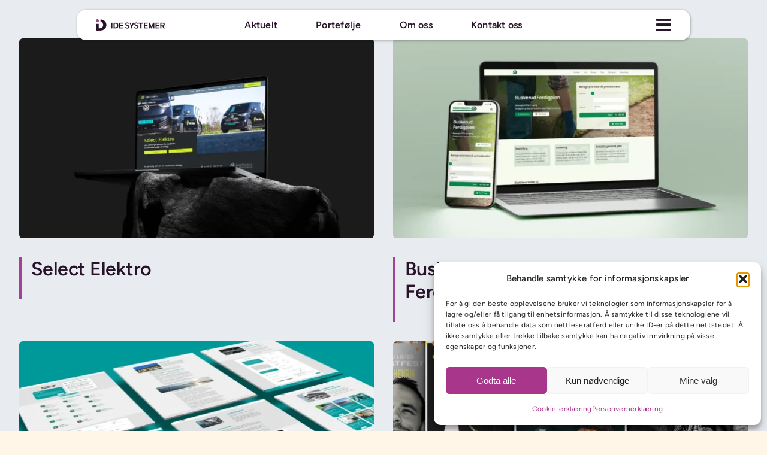

--- FILE ---
content_type: text/html; charset=utf-8
request_url: https://www.google.com/recaptcha/api2/anchor?ar=1&k=6Lc18nYqAAAAAL1RZ04H6erG-iPYKLzAQA6NkLg3&co=aHR0cHM6Ly9pZGVzeXN0ZW1lci5ubzo0NDM.&hl=no&v=PoyoqOPhxBO7pBk68S4YbpHZ&size=invisible&badge=hide&anchor-ms=20000&execute-ms=30000&cb=8do7t123a05h
body_size: 49020
content:
<!DOCTYPE HTML><html dir="ltr" lang="no"><head><meta http-equiv="Content-Type" content="text/html; charset=UTF-8">
<meta http-equiv="X-UA-Compatible" content="IE=edge">
<title>reCAPTCHA</title>
<style type="text/css">
/* cyrillic-ext */
@font-face {
  font-family: 'Roboto';
  font-style: normal;
  font-weight: 400;
  font-stretch: 100%;
  src: url(//fonts.gstatic.com/s/roboto/v48/KFO7CnqEu92Fr1ME7kSn66aGLdTylUAMa3GUBHMdazTgWw.woff2) format('woff2');
  unicode-range: U+0460-052F, U+1C80-1C8A, U+20B4, U+2DE0-2DFF, U+A640-A69F, U+FE2E-FE2F;
}
/* cyrillic */
@font-face {
  font-family: 'Roboto';
  font-style: normal;
  font-weight: 400;
  font-stretch: 100%;
  src: url(//fonts.gstatic.com/s/roboto/v48/KFO7CnqEu92Fr1ME7kSn66aGLdTylUAMa3iUBHMdazTgWw.woff2) format('woff2');
  unicode-range: U+0301, U+0400-045F, U+0490-0491, U+04B0-04B1, U+2116;
}
/* greek-ext */
@font-face {
  font-family: 'Roboto';
  font-style: normal;
  font-weight: 400;
  font-stretch: 100%;
  src: url(//fonts.gstatic.com/s/roboto/v48/KFO7CnqEu92Fr1ME7kSn66aGLdTylUAMa3CUBHMdazTgWw.woff2) format('woff2');
  unicode-range: U+1F00-1FFF;
}
/* greek */
@font-face {
  font-family: 'Roboto';
  font-style: normal;
  font-weight: 400;
  font-stretch: 100%;
  src: url(//fonts.gstatic.com/s/roboto/v48/KFO7CnqEu92Fr1ME7kSn66aGLdTylUAMa3-UBHMdazTgWw.woff2) format('woff2');
  unicode-range: U+0370-0377, U+037A-037F, U+0384-038A, U+038C, U+038E-03A1, U+03A3-03FF;
}
/* math */
@font-face {
  font-family: 'Roboto';
  font-style: normal;
  font-weight: 400;
  font-stretch: 100%;
  src: url(//fonts.gstatic.com/s/roboto/v48/KFO7CnqEu92Fr1ME7kSn66aGLdTylUAMawCUBHMdazTgWw.woff2) format('woff2');
  unicode-range: U+0302-0303, U+0305, U+0307-0308, U+0310, U+0312, U+0315, U+031A, U+0326-0327, U+032C, U+032F-0330, U+0332-0333, U+0338, U+033A, U+0346, U+034D, U+0391-03A1, U+03A3-03A9, U+03B1-03C9, U+03D1, U+03D5-03D6, U+03F0-03F1, U+03F4-03F5, U+2016-2017, U+2034-2038, U+203C, U+2040, U+2043, U+2047, U+2050, U+2057, U+205F, U+2070-2071, U+2074-208E, U+2090-209C, U+20D0-20DC, U+20E1, U+20E5-20EF, U+2100-2112, U+2114-2115, U+2117-2121, U+2123-214F, U+2190, U+2192, U+2194-21AE, U+21B0-21E5, U+21F1-21F2, U+21F4-2211, U+2213-2214, U+2216-22FF, U+2308-230B, U+2310, U+2319, U+231C-2321, U+2336-237A, U+237C, U+2395, U+239B-23B7, U+23D0, U+23DC-23E1, U+2474-2475, U+25AF, U+25B3, U+25B7, U+25BD, U+25C1, U+25CA, U+25CC, U+25FB, U+266D-266F, U+27C0-27FF, U+2900-2AFF, U+2B0E-2B11, U+2B30-2B4C, U+2BFE, U+3030, U+FF5B, U+FF5D, U+1D400-1D7FF, U+1EE00-1EEFF;
}
/* symbols */
@font-face {
  font-family: 'Roboto';
  font-style: normal;
  font-weight: 400;
  font-stretch: 100%;
  src: url(//fonts.gstatic.com/s/roboto/v48/KFO7CnqEu92Fr1ME7kSn66aGLdTylUAMaxKUBHMdazTgWw.woff2) format('woff2');
  unicode-range: U+0001-000C, U+000E-001F, U+007F-009F, U+20DD-20E0, U+20E2-20E4, U+2150-218F, U+2190, U+2192, U+2194-2199, U+21AF, U+21E6-21F0, U+21F3, U+2218-2219, U+2299, U+22C4-22C6, U+2300-243F, U+2440-244A, U+2460-24FF, U+25A0-27BF, U+2800-28FF, U+2921-2922, U+2981, U+29BF, U+29EB, U+2B00-2BFF, U+4DC0-4DFF, U+FFF9-FFFB, U+10140-1018E, U+10190-1019C, U+101A0, U+101D0-101FD, U+102E0-102FB, U+10E60-10E7E, U+1D2C0-1D2D3, U+1D2E0-1D37F, U+1F000-1F0FF, U+1F100-1F1AD, U+1F1E6-1F1FF, U+1F30D-1F30F, U+1F315, U+1F31C, U+1F31E, U+1F320-1F32C, U+1F336, U+1F378, U+1F37D, U+1F382, U+1F393-1F39F, U+1F3A7-1F3A8, U+1F3AC-1F3AF, U+1F3C2, U+1F3C4-1F3C6, U+1F3CA-1F3CE, U+1F3D4-1F3E0, U+1F3ED, U+1F3F1-1F3F3, U+1F3F5-1F3F7, U+1F408, U+1F415, U+1F41F, U+1F426, U+1F43F, U+1F441-1F442, U+1F444, U+1F446-1F449, U+1F44C-1F44E, U+1F453, U+1F46A, U+1F47D, U+1F4A3, U+1F4B0, U+1F4B3, U+1F4B9, U+1F4BB, U+1F4BF, U+1F4C8-1F4CB, U+1F4D6, U+1F4DA, U+1F4DF, U+1F4E3-1F4E6, U+1F4EA-1F4ED, U+1F4F7, U+1F4F9-1F4FB, U+1F4FD-1F4FE, U+1F503, U+1F507-1F50B, U+1F50D, U+1F512-1F513, U+1F53E-1F54A, U+1F54F-1F5FA, U+1F610, U+1F650-1F67F, U+1F687, U+1F68D, U+1F691, U+1F694, U+1F698, U+1F6AD, U+1F6B2, U+1F6B9-1F6BA, U+1F6BC, U+1F6C6-1F6CF, U+1F6D3-1F6D7, U+1F6E0-1F6EA, U+1F6F0-1F6F3, U+1F6F7-1F6FC, U+1F700-1F7FF, U+1F800-1F80B, U+1F810-1F847, U+1F850-1F859, U+1F860-1F887, U+1F890-1F8AD, U+1F8B0-1F8BB, U+1F8C0-1F8C1, U+1F900-1F90B, U+1F93B, U+1F946, U+1F984, U+1F996, U+1F9E9, U+1FA00-1FA6F, U+1FA70-1FA7C, U+1FA80-1FA89, U+1FA8F-1FAC6, U+1FACE-1FADC, U+1FADF-1FAE9, U+1FAF0-1FAF8, U+1FB00-1FBFF;
}
/* vietnamese */
@font-face {
  font-family: 'Roboto';
  font-style: normal;
  font-weight: 400;
  font-stretch: 100%;
  src: url(//fonts.gstatic.com/s/roboto/v48/KFO7CnqEu92Fr1ME7kSn66aGLdTylUAMa3OUBHMdazTgWw.woff2) format('woff2');
  unicode-range: U+0102-0103, U+0110-0111, U+0128-0129, U+0168-0169, U+01A0-01A1, U+01AF-01B0, U+0300-0301, U+0303-0304, U+0308-0309, U+0323, U+0329, U+1EA0-1EF9, U+20AB;
}
/* latin-ext */
@font-face {
  font-family: 'Roboto';
  font-style: normal;
  font-weight: 400;
  font-stretch: 100%;
  src: url(//fonts.gstatic.com/s/roboto/v48/KFO7CnqEu92Fr1ME7kSn66aGLdTylUAMa3KUBHMdazTgWw.woff2) format('woff2');
  unicode-range: U+0100-02BA, U+02BD-02C5, U+02C7-02CC, U+02CE-02D7, U+02DD-02FF, U+0304, U+0308, U+0329, U+1D00-1DBF, U+1E00-1E9F, U+1EF2-1EFF, U+2020, U+20A0-20AB, U+20AD-20C0, U+2113, U+2C60-2C7F, U+A720-A7FF;
}
/* latin */
@font-face {
  font-family: 'Roboto';
  font-style: normal;
  font-weight: 400;
  font-stretch: 100%;
  src: url(//fonts.gstatic.com/s/roboto/v48/KFO7CnqEu92Fr1ME7kSn66aGLdTylUAMa3yUBHMdazQ.woff2) format('woff2');
  unicode-range: U+0000-00FF, U+0131, U+0152-0153, U+02BB-02BC, U+02C6, U+02DA, U+02DC, U+0304, U+0308, U+0329, U+2000-206F, U+20AC, U+2122, U+2191, U+2193, U+2212, U+2215, U+FEFF, U+FFFD;
}
/* cyrillic-ext */
@font-face {
  font-family: 'Roboto';
  font-style: normal;
  font-weight: 500;
  font-stretch: 100%;
  src: url(//fonts.gstatic.com/s/roboto/v48/KFO7CnqEu92Fr1ME7kSn66aGLdTylUAMa3GUBHMdazTgWw.woff2) format('woff2');
  unicode-range: U+0460-052F, U+1C80-1C8A, U+20B4, U+2DE0-2DFF, U+A640-A69F, U+FE2E-FE2F;
}
/* cyrillic */
@font-face {
  font-family: 'Roboto';
  font-style: normal;
  font-weight: 500;
  font-stretch: 100%;
  src: url(//fonts.gstatic.com/s/roboto/v48/KFO7CnqEu92Fr1ME7kSn66aGLdTylUAMa3iUBHMdazTgWw.woff2) format('woff2');
  unicode-range: U+0301, U+0400-045F, U+0490-0491, U+04B0-04B1, U+2116;
}
/* greek-ext */
@font-face {
  font-family: 'Roboto';
  font-style: normal;
  font-weight: 500;
  font-stretch: 100%;
  src: url(//fonts.gstatic.com/s/roboto/v48/KFO7CnqEu92Fr1ME7kSn66aGLdTylUAMa3CUBHMdazTgWw.woff2) format('woff2');
  unicode-range: U+1F00-1FFF;
}
/* greek */
@font-face {
  font-family: 'Roboto';
  font-style: normal;
  font-weight: 500;
  font-stretch: 100%;
  src: url(//fonts.gstatic.com/s/roboto/v48/KFO7CnqEu92Fr1ME7kSn66aGLdTylUAMa3-UBHMdazTgWw.woff2) format('woff2');
  unicode-range: U+0370-0377, U+037A-037F, U+0384-038A, U+038C, U+038E-03A1, U+03A3-03FF;
}
/* math */
@font-face {
  font-family: 'Roboto';
  font-style: normal;
  font-weight: 500;
  font-stretch: 100%;
  src: url(//fonts.gstatic.com/s/roboto/v48/KFO7CnqEu92Fr1ME7kSn66aGLdTylUAMawCUBHMdazTgWw.woff2) format('woff2');
  unicode-range: U+0302-0303, U+0305, U+0307-0308, U+0310, U+0312, U+0315, U+031A, U+0326-0327, U+032C, U+032F-0330, U+0332-0333, U+0338, U+033A, U+0346, U+034D, U+0391-03A1, U+03A3-03A9, U+03B1-03C9, U+03D1, U+03D5-03D6, U+03F0-03F1, U+03F4-03F5, U+2016-2017, U+2034-2038, U+203C, U+2040, U+2043, U+2047, U+2050, U+2057, U+205F, U+2070-2071, U+2074-208E, U+2090-209C, U+20D0-20DC, U+20E1, U+20E5-20EF, U+2100-2112, U+2114-2115, U+2117-2121, U+2123-214F, U+2190, U+2192, U+2194-21AE, U+21B0-21E5, U+21F1-21F2, U+21F4-2211, U+2213-2214, U+2216-22FF, U+2308-230B, U+2310, U+2319, U+231C-2321, U+2336-237A, U+237C, U+2395, U+239B-23B7, U+23D0, U+23DC-23E1, U+2474-2475, U+25AF, U+25B3, U+25B7, U+25BD, U+25C1, U+25CA, U+25CC, U+25FB, U+266D-266F, U+27C0-27FF, U+2900-2AFF, U+2B0E-2B11, U+2B30-2B4C, U+2BFE, U+3030, U+FF5B, U+FF5D, U+1D400-1D7FF, U+1EE00-1EEFF;
}
/* symbols */
@font-face {
  font-family: 'Roboto';
  font-style: normal;
  font-weight: 500;
  font-stretch: 100%;
  src: url(//fonts.gstatic.com/s/roboto/v48/KFO7CnqEu92Fr1ME7kSn66aGLdTylUAMaxKUBHMdazTgWw.woff2) format('woff2');
  unicode-range: U+0001-000C, U+000E-001F, U+007F-009F, U+20DD-20E0, U+20E2-20E4, U+2150-218F, U+2190, U+2192, U+2194-2199, U+21AF, U+21E6-21F0, U+21F3, U+2218-2219, U+2299, U+22C4-22C6, U+2300-243F, U+2440-244A, U+2460-24FF, U+25A0-27BF, U+2800-28FF, U+2921-2922, U+2981, U+29BF, U+29EB, U+2B00-2BFF, U+4DC0-4DFF, U+FFF9-FFFB, U+10140-1018E, U+10190-1019C, U+101A0, U+101D0-101FD, U+102E0-102FB, U+10E60-10E7E, U+1D2C0-1D2D3, U+1D2E0-1D37F, U+1F000-1F0FF, U+1F100-1F1AD, U+1F1E6-1F1FF, U+1F30D-1F30F, U+1F315, U+1F31C, U+1F31E, U+1F320-1F32C, U+1F336, U+1F378, U+1F37D, U+1F382, U+1F393-1F39F, U+1F3A7-1F3A8, U+1F3AC-1F3AF, U+1F3C2, U+1F3C4-1F3C6, U+1F3CA-1F3CE, U+1F3D4-1F3E0, U+1F3ED, U+1F3F1-1F3F3, U+1F3F5-1F3F7, U+1F408, U+1F415, U+1F41F, U+1F426, U+1F43F, U+1F441-1F442, U+1F444, U+1F446-1F449, U+1F44C-1F44E, U+1F453, U+1F46A, U+1F47D, U+1F4A3, U+1F4B0, U+1F4B3, U+1F4B9, U+1F4BB, U+1F4BF, U+1F4C8-1F4CB, U+1F4D6, U+1F4DA, U+1F4DF, U+1F4E3-1F4E6, U+1F4EA-1F4ED, U+1F4F7, U+1F4F9-1F4FB, U+1F4FD-1F4FE, U+1F503, U+1F507-1F50B, U+1F50D, U+1F512-1F513, U+1F53E-1F54A, U+1F54F-1F5FA, U+1F610, U+1F650-1F67F, U+1F687, U+1F68D, U+1F691, U+1F694, U+1F698, U+1F6AD, U+1F6B2, U+1F6B9-1F6BA, U+1F6BC, U+1F6C6-1F6CF, U+1F6D3-1F6D7, U+1F6E0-1F6EA, U+1F6F0-1F6F3, U+1F6F7-1F6FC, U+1F700-1F7FF, U+1F800-1F80B, U+1F810-1F847, U+1F850-1F859, U+1F860-1F887, U+1F890-1F8AD, U+1F8B0-1F8BB, U+1F8C0-1F8C1, U+1F900-1F90B, U+1F93B, U+1F946, U+1F984, U+1F996, U+1F9E9, U+1FA00-1FA6F, U+1FA70-1FA7C, U+1FA80-1FA89, U+1FA8F-1FAC6, U+1FACE-1FADC, U+1FADF-1FAE9, U+1FAF0-1FAF8, U+1FB00-1FBFF;
}
/* vietnamese */
@font-face {
  font-family: 'Roboto';
  font-style: normal;
  font-weight: 500;
  font-stretch: 100%;
  src: url(//fonts.gstatic.com/s/roboto/v48/KFO7CnqEu92Fr1ME7kSn66aGLdTylUAMa3OUBHMdazTgWw.woff2) format('woff2');
  unicode-range: U+0102-0103, U+0110-0111, U+0128-0129, U+0168-0169, U+01A0-01A1, U+01AF-01B0, U+0300-0301, U+0303-0304, U+0308-0309, U+0323, U+0329, U+1EA0-1EF9, U+20AB;
}
/* latin-ext */
@font-face {
  font-family: 'Roboto';
  font-style: normal;
  font-weight: 500;
  font-stretch: 100%;
  src: url(//fonts.gstatic.com/s/roboto/v48/KFO7CnqEu92Fr1ME7kSn66aGLdTylUAMa3KUBHMdazTgWw.woff2) format('woff2');
  unicode-range: U+0100-02BA, U+02BD-02C5, U+02C7-02CC, U+02CE-02D7, U+02DD-02FF, U+0304, U+0308, U+0329, U+1D00-1DBF, U+1E00-1E9F, U+1EF2-1EFF, U+2020, U+20A0-20AB, U+20AD-20C0, U+2113, U+2C60-2C7F, U+A720-A7FF;
}
/* latin */
@font-face {
  font-family: 'Roboto';
  font-style: normal;
  font-weight: 500;
  font-stretch: 100%;
  src: url(//fonts.gstatic.com/s/roboto/v48/KFO7CnqEu92Fr1ME7kSn66aGLdTylUAMa3yUBHMdazQ.woff2) format('woff2');
  unicode-range: U+0000-00FF, U+0131, U+0152-0153, U+02BB-02BC, U+02C6, U+02DA, U+02DC, U+0304, U+0308, U+0329, U+2000-206F, U+20AC, U+2122, U+2191, U+2193, U+2212, U+2215, U+FEFF, U+FFFD;
}
/* cyrillic-ext */
@font-face {
  font-family: 'Roboto';
  font-style: normal;
  font-weight: 900;
  font-stretch: 100%;
  src: url(//fonts.gstatic.com/s/roboto/v48/KFO7CnqEu92Fr1ME7kSn66aGLdTylUAMa3GUBHMdazTgWw.woff2) format('woff2');
  unicode-range: U+0460-052F, U+1C80-1C8A, U+20B4, U+2DE0-2DFF, U+A640-A69F, U+FE2E-FE2F;
}
/* cyrillic */
@font-face {
  font-family: 'Roboto';
  font-style: normal;
  font-weight: 900;
  font-stretch: 100%;
  src: url(//fonts.gstatic.com/s/roboto/v48/KFO7CnqEu92Fr1ME7kSn66aGLdTylUAMa3iUBHMdazTgWw.woff2) format('woff2');
  unicode-range: U+0301, U+0400-045F, U+0490-0491, U+04B0-04B1, U+2116;
}
/* greek-ext */
@font-face {
  font-family: 'Roboto';
  font-style: normal;
  font-weight: 900;
  font-stretch: 100%;
  src: url(//fonts.gstatic.com/s/roboto/v48/KFO7CnqEu92Fr1ME7kSn66aGLdTylUAMa3CUBHMdazTgWw.woff2) format('woff2');
  unicode-range: U+1F00-1FFF;
}
/* greek */
@font-face {
  font-family: 'Roboto';
  font-style: normal;
  font-weight: 900;
  font-stretch: 100%;
  src: url(//fonts.gstatic.com/s/roboto/v48/KFO7CnqEu92Fr1ME7kSn66aGLdTylUAMa3-UBHMdazTgWw.woff2) format('woff2');
  unicode-range: U+0370-0377, U+037A-037F, U+0384-038A, U+038C, U+038E-03A1, U+03A3-03FF;
}
/* math */
@font-face {
  font-family: 'Roboto';
  font-style: normal;
  font-weight: 900;
  font-stretch: 100%;
  src: url(//fonts.gstatic.com/s/roboto/v48/KFO7CnqEu92Fr1ME7kSn66aGLdTylUAMawCUBHMdazTgWw.woff2) format('woff2');
  unicode-range: U+0302-0303, U+0305, U+0307-0308, U+0310, U+0312, U+0315, U+031A, U+0326-0327, U+032C, U+032F-0330, U+0332-0333, U+0338, U+033A, U+0346, U+034D, U+0391-03A1, U+03A3-03A9, U+03B1-03C9, U+03D1, U+03D5-03D6, U+03F0-03F1, U+03F4-03F5, U+2016-2017, U+2034-2038, U+203C, U+2040, U+2043, U+2047, U+2050, U+2057, U+205F, U+2070-2071, U+2074-208E, U+2090-209C, U+20D0-20DC, U+20E1, U+20E5-20EF, U+2100-2112, U+2114-2115, U+2117-2121, U+2123-214F, U+2190, U+2192, U+2194-21AE, U+21B0-21E5, U+21F1-21F2, U+21F4-2211, U+2213-2214, U+2216-22FF, U+2308-230B, U+2310, U+2319, U+231C-2321, U+2336-237A, U+237C, U+2395, U+239B-23B7, U+23D0, U+23DC-23E1, U+2474-2475, U+25AF, U+25B3, U+25B7, U+25BD, U+25C1, U+25CA, U+25CC, U+25FB, U+266D-266F, U+27C0-27FF, U+2900-2AFF, U+2B0E-2B11, U+2B30-2B4C, U+2BFE, U+3030, U+FF5B, U+FF5D, U+1D400-1D7FF, U+1EE00-1EEFF;
}
/* symbols */
@font-face {
  font-family: 'Roboto';
  font-style: normal;
  font-weight: 900;
  font-stretch: 100%;
  src: url(//fonts.gstatic.com/s/roboto/v48/KFO7CnqEu92Fr1ME7kSn66aGLdTylUAMaxKUBHMdazTgWw.woff2) format('woff2');
  unicode-range: U+0001-000C, U+000E-001F, U+007F-009F, U+20DD-20E0, U+20E2-20E4, U+2150-218F, U+2190, U+2192, U+2194-2199, U+21AF, U+21E6-21F0, U+21F3, U+2218-2219, U+2299, U+22C4-22C6, U+2300-243F, U+2440-244A, U+2460-24FF, U+25A0-27BF, U+2800-28FF, U+2921-2922, U+2981, U+29BF, U+29EB, U+2B00-2BFF, U+4DC0-4DFF, U+FFF9-FFFB, U+10140-1018E, U+10190-1019C, U+101A0, U+101D0-101FD, U+102E0-102FB, U+10E60-10E7E, U+1D2C0-1D2D3, U+1D2E0-1D37F, U+1F000-1F0FF, U+1F100-1F1AD, U+1F1E6-1F1FF, U+1F30D-1F30F, U+1F315, U+1F31C, U+1F31E, U+1F320-1F32C, U+1F336, U+1F378, U+1F37D, U+1F382, U+1F393-1F39F, U+1F3A7-1F3A8, U+1F3AC-1F3AF, U+1F3C2, U+1F3C4-1F3C6, U+1F3CA-1F3CE, U+1F3D4-1F3E0, U+1F3ED, U+1F3F1-1F3F3, U+1F3F5-1F3F7, U+1F408, U+1F415, U+1F41F, U+1F426, U+1F43F, U+1F441-1F442, U+1F444, U+1F446-1F449, U+1F44C-1F44E, U+1F453, U+1F46A, U+1F47D, U+1F4A3, U+1F4B0, U+1F4B3, U+1F4B9, U+1F4BB, U+1F4BF, U+1F4C8-1F4CB, U+1F4D6, U+1F4DA, U+1F4DF, U+1F4E3-1F4E6, U+1F4EA-1F4ED, U+1F4F7, U+1F4F9-1F4FB, U+1F4FD-1F4FE, U+1F503, U+1F507-1F50B, U+1F50D, U+1F512-1F513, U+1F53E-1F54A, U+1F54F-1F5FA, U+1F610, U+1F650-1F67F, U+1F687, U+1F68D, U+1F691, U+1F694, U+1F698, U+1F6AD, U+1F6B2, U+1F6B9-1F6BA, U+1F6BC, U+1F6C6-1F6CF, U+1F6D3-1F6D7, U+1F6E0-1F6EA, U+1F6F0-1F6F3, U+1F6F7-1F6FC, U+1F700-1F7FF, U+1F800-1F80B, U+1F810-1F847, U+1F850-1F859, U+1F860-1F887, U+1F890-1F8AD, U+1F8B0-1F8BB, U+1F8C0-1F8C1, U+1F900-1F90B, U+1F93B, U+1F946, U+1F984, U+1F996, U+1F9E9, U+1FA00-1FA6F, U+1FA70-1FA7C, U+1FA80-1FA89, U+1FA8F-1FAC6, U+1FACE-1FADC, U+1FADF-1FAE9, U+1FAF0-1FAF8, U+1FB00-1FBFF;
}
/* vietnamese */
@font-face {
  font-family: 'Roboto';
  font-style: normal;
  font-weight: 900;
  font-stretch: 100%;
  src: url(//fonts.gstatic.com/s/roboto/v48/KFO7CnqEu92Fr1ME7kSn66aGLdTylUAMa3OUBHMdazTgWw.woff2) format('woff2');
  unicode-range: U+0102-0103, U+0110-0111, U+0128-0129, U+0168-0169, U+01A0-01A1, U+01AF-01B0, U+0300-0301, U+0303-0304, U+0308-0309, U+0323, U+0329, U+1EA0-1EF9, U+20AB;
}
/* latin-ext */
@font-face {
  font-family: 'Roboto';
  font-style: normal;
  font-weight: 900;
  font-stretch: 100%;
  src: url(//fonts.gstatic.com/s/roboto/v48/KFO7CnqEu92Fr1ME7kSn66aGLdTylUAMa3KUBHMdazTgWw.woff2) format('woff2');
  unicode-range: U+0100-02BA, U+02BD-02C5, U+02C7-02CC, U+02CE-02D7, U+02DD-02FF, U+0304, U+0308, U+0329, U+1D00-1DBF, U+1E00-1E9F, U+1EF2-1EFF, U+2020, U+20A0-20AB, U+20AD-20C0, U+2113, U+2C60-2C7F, U+A720-A7FF;
}
/* latin */
@font-face {
  font-family: 'Roboto';
  font-style: normal;
  font-weight: 900;
  font-stretch: 100%;
  src: url(//fonts.gstatic.com/s/roboto/v48/KFO7CnqEu92Fr1ME7kSn66aGLdTylUAMa3yUBHMdazQ.woff2) format('woff2');
  unicode-range: U+0000-00FF, U+0131, U+0152-0153, U+02BB-02BC, U+02C6, U+02DA, U+02DC, U+0304, U+0308, U+0329, U+2000-206F, U+20AC, U+2122, U+2191, U+2193, U+2212, U+2215, U+FEFF, U+FFFD;
}

</style>
<link rel="stylesheet" type="text/css" href="https://www.gstatic.com/recaptcha/releases/PoyoqOPhxBO7pBk68S4YbpHZ/styles__ltr.css">
<script nonce="QyY0akKIW-xh2zGntrJ9BA" type="text/javascript">window['__recaptcha_api'] = 'https://www.google.com/recaptcha/api2/';</script>
<script type="text/javascript" src="https://www.gstatic.com/recaptcha/releases/PoyoqOPhxBO7pBk68S4YbpHZ/recaptcha__no.js" nonce="QyY0akKIW-xh2zGntrJ9BA">
      
    </script></head>
<body><div id="rc-anchor-alert" class="rc-anchor-alert"></div>
<input type="hidden" id="recaptcha-token" value="[base64]">
<script type="text/javascript" nonce="QyY0akKIW-xh2zGntrJ9BA">
      recaptcha.anchor.Main.init("[\x22ainput\x22,[\x22bgdata\x22,\x22\x22,\[base64]/[base64]/[base64]/[base64]/[base64]/[base64]/[base64]/[base64]/[base64]/[base64]\\u003d\x22,\[base64]\\u003d\\u003d\x22,\x22SsOZM8Oow6vDosOxJcKvw7gbIMOcwqkAwohzwo3CvMKpAsKFwonDj8KXLMObw5/DtsO2w4fDumnDjzdqw79gNcKPwqXCpMKRbMKPw4fDu8OyAwwgw6/[base64]/DqMKWwr/CkcOlDQLCvMKDw6DDtGYFwrDCm2HDn8OLa8KHwrLCqMKqZz/DjWnCucKyLcK2wrzCqEFow6LCs8Obw4lrD8K2NV/CusKHf0N7w7vCvgZIesOgwoFWWcKOw6ZYwqsHw5YSwpM3asKvw6jCqMKPwrrDl8KfME3DkkzDjUHCrD9RwqDCmxM6acKCw5t6bcKADT8pMQRSBMOcwpjDmsK2w5jCn8KwWsOiFX0xOcKWeHs1wq/DnsOcw7DCgMOnw7wiw6BfJsOjwq3DjgnDgl0Qw7F0w71RwqvCnm8eAUJRwp5Vw4zCu8KEZUMmaMO2w6QABGBRwoVhw5UBI0k2wr7CtE/Dp246V8KGYT3CqsO1CVBiPnfDucOKwqvCsCAUXsOew7rCtzFoC0nDqzfDm28rwq1pMsKRw5zClcKLCQIyw5LCoy3CjgN0wrcxw4LCul4Afhc4wrzCgMK4IMKSEjfCh27DjsKowpbDjH5LacKudXzDsxTCqcO9woNwWD/CjMKZcxQ3OxTDl8ONwoJ3w4LDq8OJw7TCvcOCwqPCuiPCoUctD0dhw67Cq8OMGy3Dj8ONwpt9wpfDtcO/wpDCgsOhw4zCo8OnwonCpcKRGMOhV8KrwpzCjWlkw77CpQEudsOzGB02GMO6w59cwqtKw5fDssOFCVp2wpI8dsOZwo9mw6TCoVDCk2LCpUU+wpnCiFlNw5lePVnCrV3DhsOXIcOLfAoxd8K1dcOvPWjDgg/CqcKvaArDvcOjwqbCvS0GZMO+ZcOKw64zd8Oqw7HCtB0Uw4DChsOOGwfDrRzCgsK3w5XDniTDolUsW8KuKC7Dh27CqsOaw6UUfcKIVCEmScKBw5fChyLDhcKcGMOUw47Ds8KfwosWTC/[base64]/w4x7w6hmw4/ClcO6TsOZw77DjMOOClYPwpkPw5cgQMOXKlpjwr54woTCv8OtJBkBDsOlwovChcO/w7/CnhovLcOFC8K5WSFlaE7Crnozw5/DjsO3wp/CrMKSw7zDq8OlwrMqw4HDqwoAwogKLDNUacKvw7vDqhTCthrCimtJw47Cp8O5NGvCjQ5ec3LCmGrCunJQwpttwp3DtcK9w7XDhWXDhMKsw5nCnMOLw7NUH8OHBcOWPhh/NS0Za8Kaw6NGwrJEw580w6w5w4Rmw7EQw7PDm8OhDARwwrNHTz/DkMK3N8KXwqrCmsKcJMO/PnrDhBXCh8OnQS7ChMOnwpvCmcOAPMOEL8OTLcOGdhrDv8ODTTAsw7wdNcKXw5pdwo/CrMKuGj0GwoAwe8O4RsKxL2XDqlDDo8OyPsKDdMKsZ8KIdiJHw5R5w5gpw6ZgIcOXw7fCtx7Dk8O5w5rDjMKlw5LDhMOfw6PClMOdwqzDjQNNDWxiecO9wptQPivCm2XDn3HCv8K9NsO7w5AMR8OyKcKpdsONTDhJdsONCFArAh7CpXjDsiAycMO5w7rDqsKtw40qCi/DvUAhw7PDgw/CiQNjwqDCiMOZTxjDrRDCpcOGEVzDjFPDt8OwLMO/VcK+w4/DiMKewogrw5HCi8OXbgLCmz7Cj0XCvld7w7HDg1EHYDYMQ8OhTMKqwp/DmsKOEsKEwrcyK8OowpHDpcKKw5XDusKYwpvCohHCqA7Cqm9AP17DvQjCmQLCgMKgLcKyU2gkDV/CvcONd1XDkMOmw5nDsMOmHngbwp/DlErDj8KPw7Mjw7w+E8KpFsKRQsKSFwPDsk3CmMO0En1Nw4Jfwp5ewprDjEQ/TWk/McOkw4d7SBfChcKmYsKwMcKBw7Bqw4nDigHCr2vCqQnDvMKlLcKiB1xYNBlsQMKyOsOUNMO7FEoRw6PCuVnDn8O6ZMKSwq/Cg8OlwpxyasKJwqfChQrCgcKjwoXCgSdbwpt6w7bCiMKCw5zCv0vDrjc/wpvCrcKkw5wqwqbDnRg4woXCuFBqKcOpH8OJw4dCw6ZAw6jCnsOsHhlsw7p5w6PCg0vDum3Dh2TDsUg0w49UfMK8dEXDujY3V0UmfsKkwpLCvBBDw7zDjMOOw7rDsXFkEGAyw4/DjEjDs0oJPCh5GMKHwroSXMO6w4TDsSEwGsOlwpnClMK4TMO/CcOtwoZsVMOAKD4PYsOgw5HChsKNwoJFw5U9UFjCgwrDmcKRw7bDp8O3BQ9bVEA5P2DDr3DDnR/DvAR+worCoFrClAPCtsKjw7c3wrMrN2tjP8OLw7LDh0ojwozCoXB5wrTCoW8Iw5UXw4crw7YFwqfCncOJOsKgwr19ezRDw5bDmlrCg8KHS2ptwqDCljQFMcKvJBs+OkVlaMKKwp7CucOZIMKfwoPDgkLDnB7Co3UIw7PCk3/DoV3DrMKNZkAKw7bDlTTDl3/ClMKWaW8veMK0wq9cdh3Cj8KLwonCgsK8ScOHwqY3WDs2ZhbChg/DgcOvDcKiWVrCnlRUfMKZwppJw6hdwqrDo8OwwrHCisOBM8OwP0rDoMKbwrTDuARdwolrbcKxw74MRsO3PUPCqE/CvDVaIMK4dE/Du8KzwrHCgRTDvybDu8Oybkd8wrzCowzChAPCqh9QAsK0RMO4BWjDvcOXwrzDjMO5WkjDjzZoBcOVSMKWwpJZwq/Cm8OyDsOgw6LCjynDoTLCrisec8OxfgUTw7/[base64]/w7Z/wo1gwqRRQcKkJHxeCnzCpcKMw6lUw4QCFsOKwrZlw7LDs2/Co8O8KsKxw7fDg8OpNsKswozClMOqcsOub8Kww67DlsOnwp0cwoRJwrXDkn1nwpnCqQ3Cs8Knwrh4wpLCncOiTyzCkcORDlDDol/[base64]/DmcKbTSjCoSE2aDTCssOGK8KiwpjDkULCknEOW8O/w7V+w6tPOjV9w7TDpMKXR8O4fMKxwqRVwp/DoyXDrsK5PDrDmwTCqcOyw5krP37Du0hBw6Atw5gqOGTDjsOsw65DLW7CuMKDFCjCmGxPwrrDhB7CjFLDqDctwqXDpznDiTdeX0pEw5/DjyHCocK1UTZsdMOtOF3Cq8OPw4DDtGbDmMKgAFldw7UVw4R7VzvCryzDksORw4w6w6vCiDHDhQhiw6HDkgZbH309woJwwo/DoMO3w5kZw5lfP8O/dGITIA1GSFLCtsKsw7Ewwowiw6/Dh8OpK8OcYsKeGG7Dv0nDqMOrTSgTMUJ8w5RVQmDDusOIc8Kcwq3Du3rCksKBw53DqcKswo/DqQLCj8K3FHzDucKewrjDjMK0w6vDu8ObAgjDhFLDlsOTw4fCv8OhXcKcw7LDnmg2GjE2WMOAcWxgMcOaGsO6AnYvwoTCpsO8aMKXfkojwoTDhUYNwo82WcK1wpjCg1Uyw68KEMK3wr/CgcOtw43CkMK3MMKEezRhIwPDhMO9w4A+wrFxE0QpwrXCt3jDjMKIwozCncOQwqfDmsODwq0FBMOecirDqlHCnsOowpU8AMKvOHzCmyjDgMOiw43DmsKFbTLCisKKHijCoXI6e8OOwqzDu8KQw5oRHEZbckbCt8K/w702cMOWNXnDpsKtQmjCj8ORwqJ+UMKkQMK0YcKhfcKiw7UFwp/CmTYGwqQfw7PDtD5/wojCqEk2wqLDl1lOPsORwqlhw6DDkFXCv2wQwqPDl8OYw7PClcKKw6FUBHVEd2vClzxMfMKQemTDpsKZYih1OMOewqcDLSg9cMKsw4vDsBrDp8OaRsOHK8OyP8K4woJRZzs8dCQsKjZUwrvDsWMBFy98wrhqwpI1w73DmzdVX2drJV/DhMKKw6BuDj5BNMKRwo7DqDrCqsOnBlfCuDZcOGRIwrrCnlcwwpMTOhTCusOVw4XCtz3CgQDDvhkDw6vDvcOHw5sgw5VdYkvCusK2w4vDi8K6ZcKCAsKfwqZgw4kqUS7DkcODwrXCqTIIUX3Cq8O6fcKQw7gRwofChUpbMMONJsKPTmbCrG5bPk/[base64]/wrjChcOWfMOrwoHDpiXDinE1V8K+wqLDgcOuY8KewoBVw5pODnXCpsKJIB9geCjCjVrCj8OQw7/Cr8OYw4zDr8OAa8KrwqvDlzzDoVbDmUoywqLDrcKFaMKqFsKdRkFewrYJwqR5KhnDoUpTwpnCmQHCoWxOwqHDkhrDpHhaw4HDo3wGw60fw6rDpCHCsj06w6LCvTleNikuT3rDj2IuKsOrD1PDo8OhGMKNwr4uS8KWwqvCgMOBwrfChRbCmSguFxQvBl0Kw43Dpx1lWB/Cunhqw7TCkcO6w4hcEsO+wo/Dp0Y3C8KeNRvCqVbCumsYwp/Cv8KAPRNGw4TCljzCsMOLYMKWw5sVw6Ulw70rasOUPsKMw5TDlsKSNCJZw7rDjMKVw5YJc8Kgw4/CjALCisO2w68Pw5DDiMKWwqnDq8KYw6bCg8KXw69Nwo/Dt8K+ZDsZZcK4w6TDjMOgw5VWHX8Awo9mbmjCkwLDosOew7nCh8KNb8O4Sg3DgSgIwoR1wrdGwoHCl2fCt8OBWG3DvkbDjcOjw63DuBjDpH3ChMOOwrJ8KAbCnlcSwpcew6lxw5pCCcOAPwBaw5PCqcKiw4/DrirCoCzCnkHClXvCoBt6acOtA18RPMKBwqfDrXc4w6PCojTDgMKhE8KWCXDDvMKtw6DCkR/DrBkIw57CtzoUa2t0wqNwNMOcHMKlw47CvG7Cn0DCq8KQEsKeBAd3FT1Vw7jDmcOHw47ChW1nRgbDuygjAMOlXBh/[base64]/wqjCpcKnY8O1DsKUdcO8a2Udwp/CvcKsEhzDu2fDp8KeYXIoWhscC1HCusOROMKUw5d1E8K3w4hBO2XCmg3DsHPCnVzDqcOrdDnDosOGE8Kvw6c4Y8KIBQ/CkMKoEiMfcMO8OwhMw6p1VMK8IyjDmMOew7TCmDtFVMKORy8yw70mw4vDjsKFDMKiQcKIw5VgwpPCk8KTw5vDmiJHO8Krw7lMwoXDiAIZw6nDkGHDqcKrwrhnw43DuTDCrCJ5woIpRsKxw4jDkmjDsMKUw6/Dr8OWw7UdOMO2wogxN8KWUMKsFMKvwqDDsHJBw4xQQG8BDSIbbjXDkcKZFxrDsMOWTsOuw5rCoyLDiMKTXkAlG8OIaz9Tb8OKNxPDvhgBL8KZw5/CrsK5EFXDqHnDnMOqwoTCpcKDJMKuw67Cgj7CvsK5w4VdwpknTDjCnTlAwq0mwqVMGB1VwqrCtMO2S8OMcQnDqUMyw5jDq8O/[base64]/CmcKSSll3wrpww6kDw5fDu8KFUmo+w4nCjsK4wpLDicKlwrPDtMOfWXDCmiM6CMKZwrPDhhsKwrxxUnLDrA1yw7rDlcKmIQzCg8KBbMOEw5bDkS4Nd8Oswr/CvxxuMsOOw4Yuw4RJw7PDswbDtWwhAsKCw5Vkw71lw40YRsKwcRDDoMOsw5ISQcKuRsKgAm3DjsK3LTUPw6Yww7XCucOKWy3CtsOSQ8OufsKWWsOzSMKZDsOdwo/CsTtAwrNSYcOyOsKZw4dCw59wY8O/SMKCYMOwasKmw4Y9G0fCnXfDl8ObwoPDhMOqecKnw5XDp8Kvw7NgJcKVccOiw7EOwoNrw591wqhmwovDt8O2w4fDiGh9QsKROsKgw41vwq3CqMKjwo4jcQtkw4/Do21YBT3ComteE8KAwrobwrbDmkl1wrDCvzPDl8KMw4nDkcKSw4zClsKNwqZyccK0Jw7CiMOCIsK0esKEwpAsw6bDpV0nwoXDpHNIw6HDhC1/eC7DoEfCsMOTwp/DqsO2w7lPEjUNw5LCqMK4TMK5w7NowpfCssOlw5PDo8KNFcKlw5PCiHd+w7JCbVAkw4Yzc8OscwAMw4UNwqvClF8fw6XDmsKRHS59QQHDh3bCp8KIw4jDjMOywoZyXntcw5PCpT7ChsKLXUBRwo3ChsKVw5wfLlxIw6LDnGjDncKRwotxQ8K7XsKgwp/DrnbDtMOOwoZDw4tlAcO0w6YkTMKUwoXClcKQwqXCj2nDgMK2wq9Mwotqwo98e8Ofw5tRwrDClRcmAlvDuMO/w5g9PzE0w7PDmznChMKPw5hzw77DhXHDtCN/V2XCglTDskA1K0zDvDPCisK5wqTCgcKLw78oesO5VcOHw43Di2LCs2TChA/[base64]/USVUwpnDnsO9IMKDYgQ2RsOSwo9dXcK9J8KAw4s8dDQWPsKmQcKtw48gHsOVeMK0w7tWw73DjjfCrMOGw5LCl33Du8OuS23CgMKjHsKEJsOgw7LDryNubsKVwrfDncKfOcOHwo0qw5vCnzcIw6YRMsK0worCuMOiYsOgRXjCvFASczpnQTzDmBnCisK9RnkTwr/CiGVwwqTDisKLw7XCosO1PmXCjhHDgDjDmkdTMsO5LhMCwq3CnsOgMcOeSms/[base64]/DpHHDqMOhwqQFwoQCVR/DgAXCvsK1w4sOw7HCt8KGw73Ci8KkLBoiw4XDjSJCeUzCocKYTsOIMMK/w6RmeMKeecKjwqkCamB3GFx2wpjDkyLCs2odV8OkOUTDo8KzDmnChsKDMcOow615CULChkpDdiDCn2Fqwo0twoLDoXcUw7wnOMKtfnY0W8OjwpsQwr58bQgKKMO6w5EpYMKcZMKpWcOGZWfCmsOtw6tcw5TDmsODw6HDhcO1ZgPDocKYBsO/DsKBL1vDvATDtcO+w7/CoMO1w6NAwrnDpcKZw4nCs8O+DUJnT8Kswr1hw6PCulZFUFzDqh0pTcO/w4fDt8Oew502WMODDsOda8Kew5fCgAdoCcOgw4rDlHvDlcOIXAgRwrnDshgeRsOJc0DCtsKOw6g6wpAUwrrDhRoTw4vDvsOvw5nDu2hqworDq8OeGUVnwoTCu8KST8KbwpV0ekBgw6x2wr7DiWxaworCgitAej/DrRDChzrDssK9B8Ovw4UpeTvDlgbDswDCtSLDp1w+wq1Kwr9Tw4zCjSTDjGfCtsO0eGvCgmzDrsKXIcKAZQp5E3zDp1Y2wofCkMKkw7zDgcK7wpDCsTHCgW/Di2jDhDfDlMKrXcKSwpIIwrNkcT5Mwq3CikNOw6UrN0Nhw4ppH8KgOjHCi2NmwpgsRMKfJ8KnwrsRwr7DrsO3ecOtMcO1K0Iew7nDo8K4QUFmXcKFwqEwwq3CvwPDqGPDncOHwpMMXBESQVoUwo9Uw7Imw7RFw5J6Nkcie3LCmyMCwpwnwqtWw7DCicO/[base64]/DscKOwo1DfsKaw47DkMKEwqLCpATCiwIKdg3CmMK+bV02wrgFwqdcw7XDlAJcJMKcbXscbELCp8KQwpXDk2hIwogVI0ACAzp7w6hRCSohw7lWw7QkehxYw6jDocKiw7LCnsKKwotwM8OlwqbCm8KSbh3DtQXCgcOKAMOSV8OIw6nDg8KDeAB7Tn/ClVgCPcOue8K6bmZjdEoNwqhUwqLClMOtXQdsTMK9wo/Cm8KZJMOZw4DDssKwFF7Djkx2w5EWL3Viw6BWw73DvcKvIcKWSg8FQMK1wrJHSndXZ2LDr8KCw6Etw5PDqCzCmhMEXUV4wopowoDDqMOzw5g3w5bDrjLCrcKkI8ODwqjCi8OpASbCpCjDgMOLw68gKBBEw6Bkwqssw6zCr1LDmRcFH8OETwxYwoTCkRHCocK0GMK/[base64]/CisKkw4PDuMKCwqQNw57Dp3RLf0R2VsOowqRqw4XCmGnCpRzCvsKCwrjDkTjCnMOawoUPw4zDsn/[base64]/DtcKZwobCjBlOw5HCosK7w4hpFcOhN8OeDsO6CChYSMKUw4XCrlkMWsODEV8xRCjCr07DqMO4DkYww5DDvkonwrRcJHDDnz5tw4rDqF/CqQtiXlgRw7rDpmVSeMOYwoQVworDiysow6PCpSotc8OjccOMPMOWIsKAb0jDj3Icw73DhxLDugdTW8K5w5cBwrzDmcOxaMKPJ17Dt8K3dcOQbMO5w6DDpMKlaTUiYMKqw77CvXnDiCMAw4xpU8KNwo3CsMOOQCcoTMO2w4vDmEgUYcKPw6XChl3Dq8O/w5t/[base64]/[base64]/CpA7DrsOmwrYia3LCnGbDtcK0aMOkRcOaEcK7w7x/IsOwZzQGGHTCtVTCgcKzw4NOTWvDogU0CQZZDhoPAcK9wr/Cn8OLDcOabU9uIhzCpMKwc8OpIcKqwoErYcKpwqdPE8KNwqAWFlgEbXxcKG05ScO3MFfCsmLChyA4w5lywpLCocOKEFUTw5pLZsKzwq/CgsKWw7PDk8OMw7fDjsKoXsO9wqEtwrDCqU/Dp8KgY8ONA8O6UB/ChnpPw7pPLsOzwqrComEFwrw8ZMKBV0TDtsOrw4ZGwoLCg3YMw4zCkXVFw63DoxQwwoEiw4dgfGPClsO6esOvw4gdwqbCtMKhw7zCsGXDhcKzRcKBw7TDgcKLaMOkw7jDtm/[base64]/Cl1vDkMKBaFvCgVfCq2gRw67Ds8Kew7p6QMKtw5LCt1Qyw6HCmMKxwp4Ow77DsGZyKsOSRzzDp8KcOsOXwqJmw4cyQ0jDocKcOgvCrWAUwqkxTsOawpbDjCbDncK9wqZKwqDCrzw6w5sFw7nDvSnDrHfDi8KJwrDCjA/[base64]/DicOUwpcdwr0iw5zDncK3DMOTw4JfwobCj2PDhBFOw7LDsTvDqjfDjMOXIcO0TMOPW1BswqkRwqYCwrTCrypBQFI/[base64]/w4BnwpMSHRUcJsOqw7DCgGzCgsOiXjHDuMO2O3UJwpNXwr9scsKXbMO9w6tFwoTCs8Olw5sAwqUUwog2Hn7DonzCp8KPFU9ww57DtDzCncKFw4gSLcO/[base64]/DhcKsw5FGGcOzeHYYwoNjwprCrsKKXXNxHDhAwplVwpJYwp/Cu3fDsMONwp9/CsKmwqXCvXnCjCnDvMKyUDXDnkJADTnCgcOBWyF8bAXCu8KAcz1bFMONw4JZRcKbw57Cv0vDt2l4wqZePWo9w7sjcyDDil7CiXHDu8KUw7XDgTZoGAXCtjoUwpXCmcK+ZT1cIEnCtyUBcsOrw4nCnXrDtwfDkMO/[base64]/wr3ChizCslkXC8OMw5p4w5cmwozDiMOLwp84BGnDsMK1J1rCtX4Qwpp+wpDCgsKAX8K9w65QwqDCohlLJ8O+wpvDvTrDlEfDuMKAw7QQwq4xJUBhw7LDgsKSw4bCgj9cw5bDo8KdwolFXUdtw6/DrhrCuSUzw6XDkDLDiDVfw4LDhAPCi3kKw4TCpyrDmsOzMsOWV8K5wrHDjDnCkcO5HcO+d1tOwrLDs07Cg8KLwrXDmcKacMONwpbCvSVFEcK9w4jDu8KZc8OUw7nCq8OnGMKPwq1Yw7N6YmogXcOVR8KIwpptwrExwp9jVGVqez/DnBjDk8KTwqYJw6olwqDDrl5fAn/Dlm8RPMKVHAZyB8O3EcKbw7rCkMOBw4HDhQ5wS8OWwr7DlsOgfi/CgRkRwpzDk8OTA8KEAxc6w5LDlAoQenstw5guwpEAH8OUK8KKBBzDvMK0Y2LDqcOyAXzDucObEAJ3QCsqUsKmwp0QP1B1woRSISzCqFwJAj9ifl8JUxXCtMOQwqvCn8K2asOjJTDCoWTDisO4VMKVw7/CuW8oGE8vw6nDtsOTcXjDnMKvwp5xUMOKw5oiwonCsAPCrsOhYVwTNCt7RMKuQioUwo/[base64]/[base64]/[base64]/DgA3DvsOCw44JwoPDvcKnwp9uw54PDGXCuljCk0HCjMOrOcKhw7oYDxjDpMOpwq5ScE7DscOXw4fDsAbCtcO7w7TDusOaX2J9e8KUKSrDqsOMwrgZbcK+w5Btw64+w6TDpcKeCHXCu8K3dAQrQsOrw4p/T2lLLADDlATDhykowoBWwqtXGAcaOsOlwrBlCwvCqRLDp0Qcw4locRnCu8OOe2TDi8K5elrCi8KMwq9ADRh/MBhhIQrCgsO2w47CmF7ClcO1Y8KcwrkmwpZ1SMKOwr0nwrXDnMK1QMKKw65ew6tUbcKLY8Osw4wbcMKqD8Klw4plw7c6CHBsAhQtf8Kpw5DDtwjCkyEcS27CpMKKwpTDrsKwwpLCmcKHdSsaw44jJMOnBlrDosKiw4lRw4/[base64]/CtUMMVcKzUjLDs8OdNsOMw5RaK8KIw67DozICw5c2w71ETsKoOijCpsO6AMKvwpHDi8OSwoAcamHDmnXDvDNvwrIlw7nCrcKAWljDo8OFGmfDvMOfbsKIWBvCkCt5w7tLwrbCvhwxFcOaFhEzwochecKMwo/DqmXCngbDlCvCmcOSwrvDpsKzecOFU28Cw7pMWEZfaMKga0XCmsOYA8KDw5FCKSfDk2IjUWfCgsKpw7AmYMOXaQtKw4kAwpwOwohKw7DCjWrClcKsPlcUdsOaZMOaUsK2QGB1wozDkREPw7wyaAvClcK3w6A/BlIuw7p8w5/CqcKoL8K6HAQcRlfCjcKzSsO9ScOjfnALBhPDsMK7QcOfw5jDsTzDn110UU/Dmi87YnQBw6/DkgjDhRnCsQXCh8OnwqbDs8OrG8OmGsOywpBhG3FcWcKDw5PCp8Kyf8O+KVlaA8O5w45twqvDhmNGw57DlcOtwr0twqxnw6TCuyjCkl7Dih/[base64]/Ct8KVVsOZNyLCoMOdDcOPwrzDhsOBTStCXn0sw7TCmQ8rwrrCpMOYwrTCucO3QCnCiWMqAH8/w5TDs8Kfcjc5wpDCp8KPdko2TMK0aT5qw7lWwqprW8Ouw6FswrLCvB3CncO1FcOmDBwcJEchQ8O2wq0xX8OOw6UxwpUVOE4Xwp7CsU1qwrTCtGTDn8KeO8ODwr1wbcKQA8OxQ8OcwpXDl2lRwrjCosO3woY/w7XDv8Ouw6PCg3XCjsO/w5YaNhHDicOXWAtoEMKCw4I6w6UJWQtcwq8YwrJOAm7DixJDPsK4PcOOfsKtwqkYw5IuwrXDjGV2SzXDlFgXw6h0Iz5dHMKqw4TDiA05SlfCl0HCncO4B8KwwqPDkMO+cGMjNQIJeUrDsTHCq1DDixg8w6haw4gtw6tcVltpIMKxW0B6w7JIMy/CjsKvGGnCrcOMR8KEb8OHwr7CksKQw68Cw6djwrBtdcOCNsKVw6DDtMOzwpYkBsKvw5xgwr/CmsOMG8Oqwp1iwqwQRlVKAB0nwo7CrMOwecKkw58Qw5jDv8KdIsOhw7/Cvx/CpQ/DlxYCwo8EPsOPwoPDpMKTw6/[base64]/[base64]/[base64]/DmMK2VcKvw4TDnHnCh3DCt1s3w4zCncKabEDCvS0kQxvDqcO3dsKUUVfDmjzDk8KlYMKuFsODw4HDjl8iwpPCs8OqTCVhwoPDmSbDnjZaw7JDwoTDgUNILirChj7DgSoYKibDrS7DvVLCrCnDl1YAPyFWDxrDlAMeKE4kw7Fub8ObVnlZR0/[base64]/CvsKpw4UUD0J4K1TClCfClGJ5woRcwpTDlFsBwqTCty/[base64]/CkGnCtFs8w4zDh3dEf8Kdw73ClFlrwr8fMMKhw7MTJjFTSwNOSsKRT1g2bMOZwpAMTl9Fw69xwqrDo8O7aMKpwpHDgyjDsMKjPsKbw7QLTsKFw7tFwrQjI8OlV8OZS3nCkE/DmkfCscOPYcO2wrZwJ8Ktw7EjEMOnB8OjUgbCisOCA2DDny/DtcKHdSjCgAQwwqgEwpXCn8OSOifDosKMw4N4w5XCnHfDtR3Cu8K9OS8bS8KfQsOtwq7DusKlR8OqeBBVAAM0wo/CrXDCrcK4wrLCucOZbMKgBBbDi0NawoTCkMOpwpLDrcKkMTXCmn4Xwp7CtsKYw6FFYR/CnwoAw65kw7/DkABiFsO0az/DksOKwqxTdD9wRMK1wrYsw5XDjcO3wrgmwoPDqTsuwq5cC8OuV8OiwogTw67Dp8Kdw5vCt2RMDzXDimgpLsO8w73DjXUDGsK/HMO2wq3CkUVlNAXDuMKeDzzCmGAmN8Oxw7bDi8KGXn7Do37Cl8KlO8OsR07Co8OfL8OrwrPDkD0ZwprCjcOEVMKOQsOvwo7CujEVazbDjA/CiztxwqEpw4vCp8KmKsKCZ8KAwqd1Kipbwo3CqsKow5rCs8OiwqMOahxKIsOTJ8KowpdddQFbwqpmw5XDsMOvw7wXw4/Djiduw4/Co2gzw6vDmMONC1LDgcO0wrpjw6/DuXbCoEDDlsKFw6Niwr/CqnjDucOcw5cDUcOhWVzDm8KRwptuMsKYNMKEwoNEw7IMEcOCwq5Hw5kHEDLCqDkfwoksfgPCqzpZHgzCrjjCn3gJwqAhw6vChRpaWMKpB8K3OzrDocK1wpDCuxV0wobDsMK3BMOPLsOdcHk3woPDgcKMIcOmw4EVwq8Swq/DkQLDu3wzSAIpbcK3wqBOPcOTwq/DlsKqw4xnUnZqw6DCpDvDjMOlYmFmL3XClgzCkjgXaV5Mw57CozZGIcKAG8K6NCHDkMOUwrDDokrCqsKAXRXDj8K+wpA5w4MMOmNxDCnDt8O+CsOfbn5uNsOiw4Nvwr/DpzDDqwknwprCuMOcXcOPVWDCkyduw7MBwpDDqMKLD3TDvCUkE8ODwp/CqcO+U8O4wrTDu33Ds08MQcKKMHxVfMONUcKcwpsUwo8UwpzCgcK8w5HCm3Vsw7vCnFJpfMOnwrtnV8KiJh8+TsOUw7zDrcO0wo7CiiPCtsOtwp/Dm07CuHbDhB3CjMKvZk7CuCrCty3CrUJLwoUrwpQswpTCiyUJwr3CriRew7TDuB/CkkfCgz/[base64]/[base64]/[base64]/YSrDrMK3Im3CmivDucKxAsOUV1oTwrTCiUUswqkbwr8awpPClyLDhsKTSsKiw4MUWT0VGMOERcKxfk/Cq3h5w4wQeXdLw5XCsMKIQmLCuCzCn8K9HULDnMOTd1FeQMKAw5vCoCNHw5TDrsOUw4LCrFUlCMOweS9ALyFfwqE2dUd1YsKAw7kYFUZofHPDu8KSwqzCpcKAw64ne00bw5PCiQLCqUbDj8ONwqhkJsK/DCl/w6lHLcKGwoUhA8K/w78LwpvDmH/Dh8OyEsOaU8K5HMKpfMKfZMOKwrIrGS3DsnbDsigjwoN2w4gJfk8yScOYGsOhS8KTbcOic8KVw7XCoWvDpMKowq9LD8ODHsKzw4N+JsOKbMOOwp/Dj1k+wpkWbBPDvcKOTcKTPMO9wrcdw5HCkMOiez5oY8K/E8OqJcOTNAYnbcKLwrjDnBrCjsOSwqtmIMK/J3w7asOLwrDCl8OrQsKhw4QuEsOlw6ApUnbDiWLDusO+wohvbMKgw4s9CkR5wq87AcOwNMOrw40JO8Orbgoww4zDvsK4w74pwpPDp8K3X23CjG3CtkwVDsKgw5wAw7XCmlI4dUQwFGQgw54rJkdyF8O/IXU9HGDCgsKoLsKJwq7Ds8Ogw4rDuC8JGcKowrTDvj1KbMOUw7BQMXfCi0JUPEtlw4nChsKowpDDvR/CrSVNCcKwZXgxwqjDvFxfwozDuzPCr2tOwoPClTBXLxTDvnxGwo/Dl0DCgcKOw5s7WMKEwqZ8CR3DqQTCskl2F8KSw6htVcOnOU4OMTF8Px3CrnZiEMKnF8O7wo0iJmUgwqImwoLCl1J2KMOqXMKEcmzDrQJoUsOew5HDnsOCK8Obw4hdwrDDtWcyFlEMP8O/EXzCs8OJw7oECcO+wooUJEY8w5LDmcOkwr3CoMOCSsOyw5hyd8ObwqTDhkjDvMOdLcOawp0dw6/DghAdQyDCiMKVMkBBNcOuJGZpME3CvSLDhcOmwoDDoBZWYDtoNX/[base64]/[base64]/DgcKRA8OYwqZeJsKrwr/[base64]/wohEBEEuwqHDt8K0XsKcw4HCj8KEPm9WPMKsw4PCs8OIw7rCksKDTBnCr8OUw5nClWHDgzDDji8TFQvDqMOOw54/[base64]/[base64]/CpAc/woh5w7/[base64]/Ct09rKMKswrk5d8ONXik3TMK2w6wgwp1Ew7zDjEIFwp/Dvy9uQUIPNsKHES48NlTDvlxWSTB+OyU+ejnDlR7DmiPCoC7CkcKQNBbDiAzDsV0Fw5LDuSUqwoJ1w6jCj3XCqX9aWlHCiEIXwofDqmLCpsOeaTzCujYXwp1UDG3Cg8Kdw6FVw5jCgggPOgEbwqkoSMOOE0zDqcOzwqMKLcKVO8K5w4pdwpFYwrhIw5nCh8KbcBzCpB/DocONc8Kcw5I0w6nCicOdw6bDnAzDh1bDrxULHcKgwp8qwphKw6VmXMOQccOqwr/DrMOpRhXCkALDsMO7w7DDtX7Cs8Khw59CwoV1w7wdw54SLsOvUVnDlcKuX1IKGsKZw6MFPAYnwpxxwobDnjJaZcKXw7E+w51zasKSW8K/[base64]/Dh8Olw4E4wqPDlg3DlXMSwovCu3LCmsO2A1xjdjTCo1vChmxRHih/wp/CgcKrwqHDp8ObNcOBHSMTw5lhw692w5HCrsObw50OSsOkYXoTDcORw5Qrw64raCRcw5ETRsO1w6MEwqLCmMOyw60owo7DgcOmZMOpcMKHVsO7wo3DisORwpxnaAkgckIECsKBw4DDo8KowojCjcOdw65qw64/JncdWw7CtzpRw4gOJMO8wofCgCXDh8KCXR7CksKZwrbCmcKSesOew6XDscKwwqnCvU7DlE87wp7CjcOawqFgw7oYw5rDqMOhw74mDsKWHMKoGsK4w5PDkSAhSGJcw7HCrjlzwpfCqsOFwptACMKhwoh2w6nCjMOrwqt2w6RqPgpedcKCwrJJw7hHGX/CjsObLxhjw74sUhXCjcKDw4kWd8KnwrvCiXA9w5cxw5rCmHTCrTxjw6rCmkEMG1YwBHxoR8KOwq8OwoQ+U8Oow7IRwoFaeiLCn8Kmw5xqw71hEcOXw63DgRotw6LDvlvDrgxMJk8Nw7kCYMKLA8O8w70yw7Y0D8Kxw6jCoEnCkTDDucKow7bDoMK6fArCkB/Chzkvw7E4w50eaCR7w7PDvcOHBSxGRsK+wrd6DGV7wqp3E2rCl3pdB8OVwo0Tw6EHAsOib8OtdR02w7bCpAZNKFM7XMO3w7gcasOPw4nCuUYsw7vCgsOowo0Xw4pnwrLCicK7wp/CicKZF3TDosKHwopDwp1vwql/wrQHYcKRc8Orw4IKw4chORvCo0zCscKje8OPbh8lwocWYsOcfw/[base64]/w6fCokDCpnDDiUpHwqYOwqIowpLDmMKNw7bDgMObFk/CvsODVztcw7d5wrJNwrR6w5MUHFdTw6vDtsOvw7zDjsOCwpE6KXhQwqIATkHCp8KlwqnDssKdw79bw41GXGUOGTcvVF1Mw7BvwpbCicKFw5bCpQ3Dt8Kbw6PDhiVOw5Bqw4Iuw5PDlQTDt8KEw6LCusODw6zCowskTcK5TcKdw7R/QsKTw7/DvcOcPsOHasKTwrfCgmN5w7pRw7nDkcKeKcOtNT3Cj8OBwop/[base64]/CpsKTDMO1w44OwrbDu1vDrcKSwrZ0wqnDhsOREThmVsOBF8KuwrYCwqA9w7MUEHvDtDHDl8OCXi3CvcOcR1ZswqAwNcKswqoYwo19em1Lw53DmRfComHDh8OtRsOHCGbDnRI/ccKow5nDu8OdwoTCly1ODDrDhUvCusOqw7PDkTzDqRPCjcKfAh7DnXbDiVbDk2PDq0zDgMObwrsYT8OieX/CjSx8PDLDmMKJw58+wqUmQsOKwowowozCoMKHwpEvwrXCl8KgwrXCmTvCgjMdw73Dk3LCrFw+dVcwezRew456Q8Kkw6cow7Fpwp/DnyjDkHVWLCRuw43CosOZJAkEwoPDv8Opw6TCrsOZLRjDscKaGHPCmmnDhUTDhcK9w67DrzIvw60QXA9dCsKXPHPDi397RzHDpMOPwoXDqsKvIBrDuMOAwpctHcK6wqXDnsOCw4/CusKxb8O8wpRxw5ASwqPCjcKZwr7DvcOIwrLDlsKPwqbCqUZmCULCj8OLTcKuJUo3wrV/[base64]/DtcK7w4kPJEjDoMK5wpDDvxLDsUHDo1tMw5fDs8KoMMOub8K/O2HDlsOJJMOrwqXCmhjCjWtHwprCnsKfw4LDn0/DnADDvsO8NMKeX2JMMMKbw5PDl8ODwoAdw6rCvMOkYMKfwq1mwoYkLATDj8K2wos3SScwwr5iJkXCkA7CoRTCkhxaw6YbT8Kswq3CoRtJwrpzEn/DrgHCpMKgGm16w78MecKSwoIsBcKUw48UAmrCvlbDgQVzwq/[base64]/RMK6Kw9kdEMWwrELw5sFw6JbwqLCh0LDvsKzw4JxwrBEIsKOMxvCoCZKwq/Cg8O7wpjChC7Cm2szcMKzIcK7JcOib8KQI1DCjC8kPjkaZWDDnDtUworCjMOIHMKgw7gsf8ObbMKBJ8KHXHx/TxxrZjDDsloOwqRrw4fDjUJ4X8Oxw4/Dp8OhPsKrwpZhKEkVHcO/wpfCljrDvy/ChsOGfUhLwrcTwoI0QcK8bjvCqcOew6zDgijCh0J2w6PDpl3DrQLCkh9TwpPDr8Oiw6Mow5QTe8KqBWXCucKiTsOuwo/[base64]/w6jDlsK7w43Cs13DqkVhVsOGJ8O0MMKlw5PCjMKxHx8rwqLDk8OwJX92MsOCIAXCkzsQwoQGAgxKW8KycEfDlB7CicOwFMKGRkzCjAEMNsKPIcK+w6zCqwVgUcOyw4HCicKow5HCjTMGw4YjKMKSw7FEG3vDkk5YGVFUw7BWwoQAfsOtOiB7XMK3fWjDuVU/QcKFw5YCw4PCnMObRcKbw6jDpcKcwr8NFSjCtcKDwq/[base64]/[base64]/Dm8OOG8KtwoTChTHCkcOyc8OHwrLCrcO4w5rCiMK8w5lUwqgGw7RVYnfCvSLDmy0Lf8OaQsKgPMO8w4HDv15qw41WY0nCvwRcwpQSVVnDn8Kbwo3CusKVwpbDvR5hw6TCvsOWNcOVw61Zw5IdHMKRw69ZF8KHwoPDuVrCvcKIw7/[base64]/[base64]/wprCiyjCuMKhS8KEFEp7eWR7WcOTacONw5Udw6zDpcKKw7rCncKmw4rCh1sLXDMSHTZaWxJlw7zCocKXFMOlfy/CuiHDpsOTwrbDsjbDgcKuwpNVIgPDiiFzwox4BMO/w7hCwpttPVDDlMO5FcOtwo4JeShAw4zDtcOPIVDDgcOyw6PCngvDrsKmC1IbwpFuw586QsOtwrcfaATCmFxcw5YDAcOYZGzDuRPCszLCqXpUGMKUacORLMOJIMOnNsOZw4UeekVMYmHCvsOKNmnDjsKOwoXCozbCocOUwrx4VC/CsTLCu1Mjwpd7fcKbW8Ozwr9hSX0eT8O/woh+O8OsKzjDmjvDhhAhFWoUOcKxwoV9IsKowqRJwrc3w6jCqU5xwp9QXhbDucOldcO0IFjCoiFhOhXDkE/CosK/DMOXB2URZWnCpsOHwpXDrHzCqWNvw7nCnxvCkcOOw5vCrsOXS8Oaw47CsMO5EyI7YsKAw6LDkxhpw7LDrF7CssKSJELDowlDS1IAw4XCqXfCkcK4wpzDkm9ywowvw4Z0wqthdXjDjRXDp8Kxw4fDkcK/WcK6WVdnYS/Dl8KQGxHDslQOw5vCl3FPw50oGl5texJXwqLChsKAOy0AwpTCiTliw6AYwrjCqMO6YAjDq8K/w4DCizHDmQVdw7jCk8KEL8KcwpbCiMKLw7FnwoR2C8OECcKMF8O9woHCk8KDw7TDgW7Chy3DtMOpZMOhw6nCtMKjeMO4woUfeWHCu1HDjzZPwqvCiUwjwpjDtcKUIcOWWcKQLSvDq3TDjcK/IsKIw5Nbw5PDtMKTwq7DmkgwIMOTU1rCq3/DjFXDgGTCuS0nwqtAR8K/w6nCmsKqwrhpO2vCn2sbanbDhMK9X8KYRWhlw7dRAMOGccOww4nDjcO/PhzDvcKmwojDsQ87wr/CosOZAcOBXsOEDT/CrsO7SMOedihZw6QTwobCpMO6IsOYO8OAwoTDvBzChUoPwqbDnQLCqyhlwprChCMOw7x0aG0Hw5hfw6ZUGULDmwrCncO5w6/CtEDCmcKqLcOzOU9uGsKuPMObwpvDhnLCg8OyO8KrKgzCoMK1wprCssKwDQ/[base64]/DiVd+biIDecKyTSk6WCDDjsKDZnYUYsOODcODwosow69TeMKEYDUawrLCs8KJHxjDt8KyAcKaw611wp92ei93wofCq1HDmhx3wrJ7w6s7eMOfwoEXTSXCusOEalIqwoXDhsKvw4/[base64]/wqYwCsOqZwoHH8OGwrFBUHxFwp00MMOdw7AVw5AnK8ORQCzDu8O/w5MBw4fCmMOgCMKSwopZFMK/SUXDsV/CikXDmngn\x22],null,[\x22conf\x22,null,\x226Lc18nYqAAAAAL1RZ04H6erG-iPYKLzAQA6NkLg3\x22,0,null,null,null,1,[21,125,63,73,95,87,41,43,42,83,102,105,109,121],[1017145,768],0,null,null,null,null,0,null,0,null,700,1,null,0,\[base64]/76lBhnEnQkZnOKMAhnM8xEZ\x22,0,0,null,null,1,null,0,0,null,null,null,0],\x22https://idesystemer.no:443\x22,null,[3,1,1],null,null,null,1,3600,[\x22https://www.google.com/intl/no/policies/privacy/\x22,\x22https://www.google.com/intl/no/policies/terms/\x22],\x22qbGcA2MG87MbQll13mPR37bMWDrOK4zhbhBquyFDS04\\u003d\x22,1,0,null,1,1768547169791,0,0,[125,174],null,[164],\x22RC-DFP5OUyMDjKWBQ\x22,null,null,null,null,null,\x220dAFcWeA70HS_3tqzuqlvNJNDl5figOwbmmxxcSnXcy5iZDGakDHuNMlA7_783EeczBKVALonMyo7WRRwwZiYruuUfS71VsaGETA\x22,1768629969807]");
    </script></body></html>

--- FILE ---
content_type: text/html; charset=UTF-8
request_url: https://idesystemer.no/wp-admin/admin-ajax.php
body_size: -24
content:
<input type="hidden" id="fusion-form-nonce-275" name="fusion-form-nonce-275" value="b348ca80b1" />